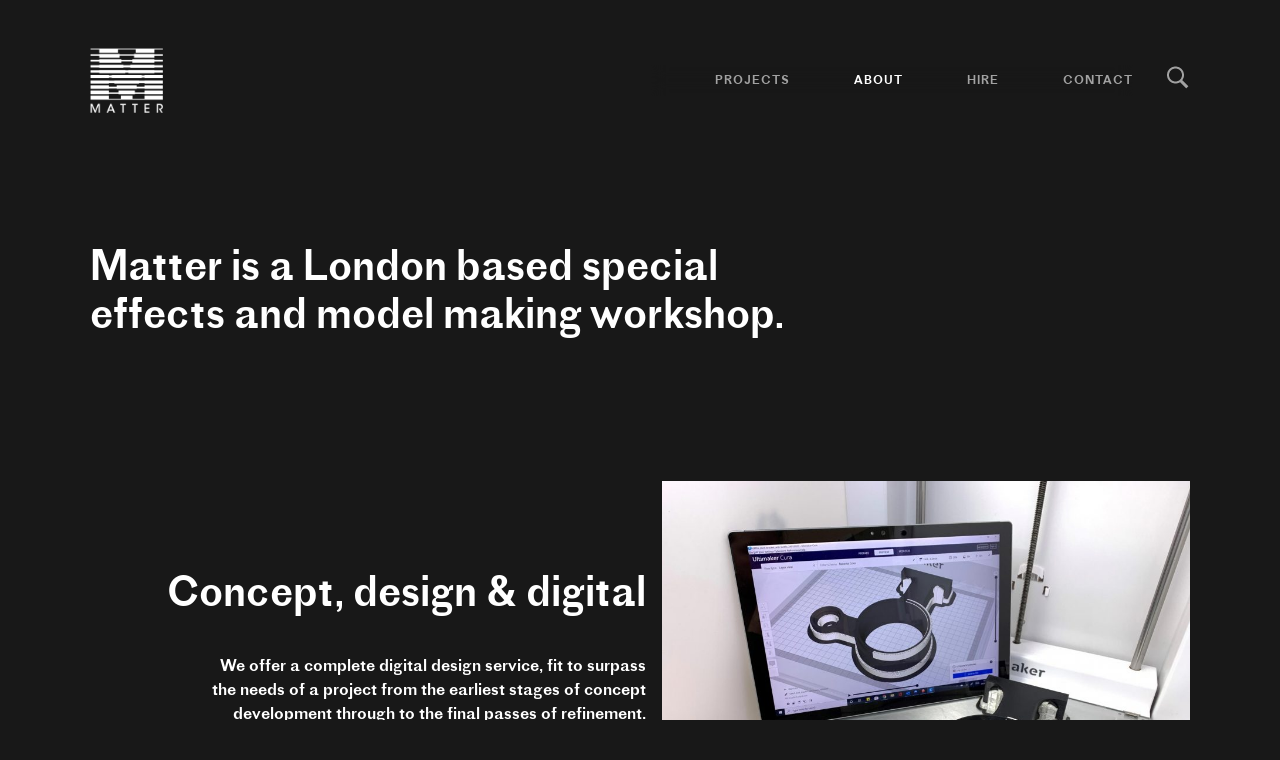

--- FILE ---
content_type: text/html; charset=UTF-8
request_url: https://mattersfx.com/about/
body_size: 7733
content:
<!doctype html>
<html lang="en" id="matter">

<head>

    <meta charset="utf-8">
	
	<meta http-equiv="X-UA-Compatible" content="IE=edge,chrome=1">
	
	<title>Matter</title>
	
	<meta name="viewport" content="width=device-width, initial-scale=1.0">

	<meta name="format-detection" content="telephone=no" />

	<link rel="apple-touch-icon" sizes="180x180" href="https://mattersfx.com/wp-content/themes/Matter/img/favicon/apple-touch-icon.png">
	<link rel="icon" type="image/png" sizes="32x32" href="https://mattersfx.com/wp-content/themes/Matter/img/favicon/favicon-32x32.png">
	<link rel="icon" type="image/png" sizes="16x16" href="https://mattersfx.com/wp-content/themes/Matter/img/favicon/favicon-16x16.png">
	<link rel="manifest" href="https://mattersfx.com/wp-content/themes/Matter/img/favicon/site.webmanifest">

	<link rel="stylesheet" href="https://mattersfx.com/wp-content/themes/Matter/css/style.css">
    <link rel="stylesheet" href="https://mattersfx.com/wp-content/themes/Matter/css/style-search.css">

    <script src="https://unpkg.com/scrollreveal"></script>
	
	<meta name='robots' content='max-image-preview:large' />
<link rel="alternate" type="application/rss+xml" title="Matter SFX &raquo; Feed" href="https://mattersfx.com/feed/" />
<link rel="alternate" type="application/rss+xml" title="Matter SFX &raquo; Comments Feed" href="https://mattersfx.com/comments/feed/" />
<link rel="alternate" title="oEmbed (JSON)" type="application/json+oembed" href="https://mattersfx.com/wp-json/oembed/1.0/embed?url=https%3A%2F%2Fmattersfx.com%2Fabout%2F" />
<link rel="alternate" title="oEmbed (XML)" type="text/xml+oembed" href="https://mattersfx.com/wp-json/oembed/1.0/embed?url=https%3A%2F%2Fmattersfx.com%2Fabout%2F&#038;format=xml" />
<style id='wp-img-auto-sizes-contain-inline-css' type='text/css'>
img:is([sizes=auto i],[sizes^="auto," i]){contain-intrinsic-size:3000px 1500px}
/*# sourceURL=wp-img-auto-sizes-contain-inline-css */
</style>
<style id='wp-emoji-styles-inline-css' type='text/css'>

	img.wp-smiley, img.emoji {
		display: inline !important;
		border: none !important;
		box-shadow: none !important;
		height: 1em !important;
		width: 1em !important;
		margin: 0 0.07em !important;
		vertical-align: -0.1em !important;
		background: none !important;
		padding: 0 !important;
	}
/*# sourceURL=wp-emoji-styles-inline-css */
</style>
<style id='wp-block-library-inline-css' type='text/css'>
:root{--wp-block-synced-color:#7a00df;--wp-block-synced-color--rgb:122,0,223;--wp-bound-block-color:var(--wp-block-synced-color);--wp-editor-canvas-background:#ddd;--wp-admin-theme-color:#007cba;--wp-admin-theme-color--rgb:0,124,186;--wp-admin-theme-color-darker-10:#006ba1;--wp-admin-theme-color-darker-10--rgb:0,107,160.5;--wp-admin-theme-color-darker-20:#005a87;--wp-admin-theme-color-darker-20--rgb:0,90,135;--wp-admin-border-width-focus:2px}@media (min-resolution:192dpi){:root{--wp-admin-border-width-focus:1.5px}}.wp-element-button{cursor:pointer}:root .has-very-light-gray-background-color{background-color:#eee}:root .has-very-dark-gray-background-color{background-color:#313131}:root .has-very-light-gray-color{color:#eee}:root .has-very-dark-gray-color{color:#313131}:root .has-vivid-green-cyan-to-vivid-cyan-blue-gradient-background{background:linear-gradient(135deg,#00d084,#0693e3)}:root .has-purple-crush-gradient-background{background:linear-gradient(135deg,#34e2e4,#4721fb 50%,#ab1dfe)}:root .has-hazy-dawn-gradient-background{background:linear-gradient(135deg,#faaca8,#dad0ec)}:root .has-subdued-olive-gradient-background{background:linear-gradient(135deg,#fafae1,#67a671)}:root .has-atomic-cream-gradient-background{background:linear-gradient(135deg,#fdd79a,#004a59)}:root .has-nightshade-gradient-background{background:linear-gradient(135deg,#330968,#31cdcf)}:root .has-midnight-gradient-background{background:linear-gradient(135deg,#020381,#2874fc)}:root{--wp--preset--font-size--normal:16px;--wp--preset--font-size--huge:42px}.has-regular-font-size{font-size:1em}.has-larger-font-size{font-size:2.625em}.has-normal-font-size{font-size:var(--wp--preset--font-size--normal)}.has-huge-font-size{font-size:var(--wp--preset--font-size--huge)}.has-text-align-center{text-align:center}.has-text-align-left{text-align:left}.has-text-align-right{text-align:right}.has-fit-text{white-space:nowrap!important}#end-resizable-editor-section{display:none}.aligncenter{clear:both}.items-justified-left{justify-content:flex-start}.items-justified-center{justify-content:center}.items-justified-right{justify-content:flex-end}.items-justified-space-between{justify-content:space-between}.screen-reader-text{border:0;clip-path:inset(50%);height:1px;margin:-1px;overflow:hidden;padding:0;position:absolute;width:1px;word-wrap:normal!important}.screen-reader-text:focus{background-color:#ddd;clip-path:none;color:#444;display:block;font-size:1em;height:auto;left:5px;line-height:normal;padding:15px 23px 14px;text-decoration:none;top:5px;width:auto;z-index:100000}html :where(.has-border-color){border-style:solid}html :where([style*=border-top-color]){border-top-style:solid}html :where([style*=border-right-color]){border-right-style:solid}html :where([style*=border-bottom-color]){border-bottom-style:solid}html :where([style*=border-left-color]){border-left-style:solid}html :where([style*=border-width]){border-style:solid}html :where([style*=border-top-width]){border-top-style:solid}html :where([style*=border-right-width]){border-right-style:solid}html :where([style*=border-bottom-width]){border-bottom-style:solid}html :where([style*=border-left-width]){border-left-style:solid}html :where(img[class*=wp-image-]){height:auto;max-width:100%}:where(figure){margin:0 0 1em}html :where(.is-position-sticky){--wp-admin--admin-bar--position-offset:var(--wp-admin--admin-bar--height,0px)}@media screen and (max-width:600px){html :where(.is-position-sticky){--wp-admin--admin-bar--position-offset:0px}}

/*# sourceURL=wp-block-library-inline-css */
</style><style id='wp-block-heading-inline-css' type='text/css'>
h1:where(.wp-block-heading).has-background,h2:where(.wp-block-heading).has-background,h3:where(.wp-block-heading).has-background,h4:where(.wp-block-heading).has-background,h5:where(.wp-block-heading).has-background,h6:where(.wp-block-heading).has-background{padding:1.25em 2.375em}h1.has-text-align-left[style*=writing-mode]:where([style*=vertical-lr]),h1.has-text-align-right[style*=writing-mode]:where([style*=vertical-rl]),h2.has-text-align-left[style*=writing-mode]:where([style*=vertical-lr]),h2.has-text-align-right[style*=writing-mode]:where([style*=vertical-rl]),h3.has-text-align-left[style*=writing-mode]:where([style*=vertical-lr]),h3.has-text-align-right[style*=writing-mode]:where([style*=vertical-rl]),h4.has-text-align-left[style*=writing-mode]:where([style*=vertical-lr]),h4.has-text-align-right[style*=writing-mode]:where([style*=vertical-rl]),h5.has-text-align-left[style*=writing-mode]:where([style*=vertical-lr]),h5.has-text-align-right[style*=writing-mode]:where([style*=vertical-rl]),h6.has-text-align-left[style*=writing-mode]:where([style*=vertical-lr]),h6.has-text-align-right[style*=writing-mode]:where([style*=vertical-rl]){rotate:180deg}
/*# sourceURL=https://mattersfx.com/wp-includes/blocks/heading/style.min.css */
</style>
<style id='global-styles-inline-css' type='text/css'>
:root{--wp--preset--aspect-ratio--square: 1;--wp--preset--aspect-ratio--4-3: 4/3;--wp--preset--aspect-ratio--3-4: 3/4;--wp--preset--aspect-ratio--3-2: 3/2;--wp--preset--aspect-ratio--2-3: 2/3;--wp--preset--aspect-ratio--16-9: 16/9;--wp--preset--aspect-ratio--9-16: 9/16;--wp--preset--color--black: #000000;--wp--preset--color--cyan-bluish-gray: #abb8c3;--wp--preset--color--white: #ffffff;--wp--preset--color--pale-pink: #f78da7;--wp--preset--color--vivid-red: #cf2e2e;--wp--preset--color--luminous-vivid-orange: #ff6900;--wp--preset--color--luminous-vivid-amber: #fcb900;--wp--preset--color--light-green-cyan: #7bdcb5;--wp--preset--color--vivid-green-cyan: #00d084;--wp--preset--color--pale-cyan-blue: #8ed1fc;--wp--preset--color--vivid-cyan-blue: #0693e3;--wp--preset--color--vivid-purple: #9b51e0;--wp--preset--gradient--vivid-cyan-blue-to-vivid-purple: linear-gradient(135deg,rgb(6,147,227) 0%,rgb(155,81,224) 100%);--wp--preset--gradient--light-green-cyan-to-vivid-green-cyan: linear-gradient(135deg,rgb(122,220,180) 0%,rgb(0,208,130) 100%);--wp--preset--gradient--luminous-vivid-amber-to-luminous-vivid-orange: linear-gradient(135deg,rgb(252,185,0) 0%,rgb(255,105,0) 100%);--wp--preset--gradient--luminous-vivid-orange-to-vivid-red: linear-gradient(135deg,rgb(255,105,0) 0%,rgb(207,46,46) 100%);--wp--preset--gradient--very-light-gray-to-cyan-bluish-gray: linear-gradient(135deg,rgb(238,238,238) 0%,rgb(169,184,195) 100%);--wp--preset--gradient--cool-to-warm-spectrum: linear-gradient(135deg,rgb(74,234,220) 0%,rgb(151,120,209) 20%,rgb(207,42,186) 40%,rgb(238,44,130) 60%,rgb(251,105,98) 80%,rgb(254,248,76) 100%);--wp--preset--gradient--blush-light-purple: linear-gradient(135deg,rgb(255,206,236) 0%,rgb(152,150,240) 100%);--wp--preset--gradient--blush-bordeaux: linear-gradient(135deg,rgb(254,205,165) 0%,rgb(254,45,45) 50%,rgb(107,0,62) 100%);--wp--preset--gradient--luminous-dusk: linear-gradient(135deg,rgb(255,203,112) 0%,rgb(199,81,192) 50%,rgb(65,88,208) 100%);--wp--preset--gradient--pale-ocean: linear-gradient(135deg,rgb(255,245,203) 0%,rgb(182,227,212) 50%,rgb(51,167,181) 100%);--wp--preset--gradient--electric-grass: linear-gradient(135deg,rgb(202,248,128) 0%,rgb(113,206,126) 100%);--wp--preset--gradient--midnight: linear-gradient(135deg,rgb(2,3,129) 0%,rgb(40,116,252) 100%);--wp--preset--font-size--small: 13px;--wp--preset--font-size--medium: 20px;--wp--preset--font-size--large: 36px;--wp--preset--font-size--x-large: 42px;--wp--preset--spacing--20: 0.44rem;--wp--preset--spacing--30: 0.67rem;--wp--preset--spacing--40: 1rem;--wp--preset--spacing--50: 1.5rem;--wp--preset--spacing--60: 2.25rem;--wp--preset--spacing--70: 3.38rem;--wp--preset--spacing--80: 5.06rem;--wp--preset--shadow--natural: 6px 6px 9px rgba(0, 0, 0, 0.2);--wp--preset--shadow--deep: 12px 12px 50px rgba(0, 0, 0, 0.4);--wp--preset--shadow--sharp: 6px 6px 0px rgba(0, 0, 0, 0.2);--wp--preset--shadow--outlined: 6px 6px 0px -3px rgb(255, 255, 255), 6px 6px rgb(0, 0, 0);--wp--preset--shadow--crisp: 6px 6px 0px rgb(0, 0, 0);}:where(.is-layout-flex){gap: 0.5em;}:where(.is-layout-grid){gap: 0.5em;}body .is-layout-flex{display: flex;}.is-layout-flex{flex-wrap: wrap;align-items: center;}.is-layout-flex > :is(*, div){margin: 0;}body .is-layout-grid{display: grid;}.is-layout-grid > :is(*, div){margin: 0;}:where(.wp-block-columns.is-layout-flex){gap: 2em;}:where(.wp-block-columns.is-layout-grid){gap: 2em;}:where(.wp-block-post-template.is-layout-flex){gap: 1.25em;}:where(.wp-block-post-template.is-layout-grid){gap: 1.25em;}.has-black-color{color: var(--wp--preset--color--black) !important;}.has-cyan-bluish-gray-color{color: var(--wp--preset--color--cyan-bluish-gray) !important;}.has-white-color{color: var(--wp--preset--color--white) !important;}.has-pale-pink-color{color: var(--wp--preset--color--pale-pink) !important;}.has-vivid-red-color{color: var(--wp--preset--color--vivid-red) !important;}.has-luminous-vivid-orange-color{color: var(--wp--preset--color--luminous-vivid-orange) !important;}.has-luminous-vivid-amber-color{color: var(--wp--preset--color--luminous-vivid-amber) !important;}.has-light-green-cyan-color{color: var(--wp--preset--color--light-green-cyan) !important;}.has-vivid-green-cyan-color{color: var(--wp--preset--color--vivid-green-cyan) !important;}.has-pale-cyan-blue-color{color: var(--wp--preset--color--pale-cyan-blue) !important;}.has-vivid-cyan-blue-color{color: var(--wp--preset--color--vivid-cyan-blue) !important;}.has-vivid-purple-color{color: var(--wp--preset--color--vivid-purple) !important;}.has-black-background-color{background-color: var(--wp--preset--color--black) !important;}.has-cyan-bluish-gray-background-color{background-color: var(--wp--preset--color--cyan-bluish-gray) !important;}.has-white-background-color{background-color: var(--wp--preset--color--white) !important;}.has-pale-pink-background-color{background-color: var(--wp--preset--color--pale-pink) !important;}.has-vivid-red-background-color{background-color: var(--wp--preset--color--vivid-red) !important;}.has-luminous-vivid-orange-background-color{background-color: var(--wp--preset--color--luminous-vivid-orange) !important;}.has-luminous-vivid-amber-background-color{background-color: var(--wp--preset--color--luminous-vivid-amber) !important;}.has-light-green-cyan-background-color{background-color: var(--wp--preset--color--light-green-cyan) !important;}.has-vivid-green-cyan-background-color{background-color: var(--wp--preset--color--vivid-green-cyan) !important;}.has-pale-cyan-blue-background-color{background-color: var(--wp--preset--color--pale-cyan-blue) !important;}.has-vivid-cyan-blue-background-color{background-color: var(--wp--preset--color--vivid-cyan-blue) !important;}.has-vivid-purple-background-color{background-color: var(--wp--preset--color--vivid-purple) !important;}.has-black-border-color{border-color: var(--wp--preset--color--black) !important;}.has-cyan-bluish-gray-border-color{border-color: var(--wp--preset--color--cyan-bluish-gray) !important;}.has-white-border-color{border-color: var(--wp--preset--color--white) !important;}.has-pale-pink-border-color{border-color: var(--wp--preset--color--pale-pink) !important;}.has-vivid-red-border-color{border-color: var(--wp--preset--color--vivid-red) !important;}.has-luminous-vivid-orange-border-color{border-color: var(--wp--preset--color--luminous-vivid-orange) !important;}.has-luminous-vivid-amber-border-color{border-color: var(--wp--preset--color--luminous-vivid-amber) !important;}.has-light-green-cyan-border-color{border-color: var(--wp--preset--color--light-green-cyan) !important;}.has-vivid-green-cyan-border-color{border-color: var(--wp--preset--color--vivid-green-cyan) !important;}.has-pale-cyan-blue-border-color{border-color: var(--wp--preset--color--pale-cyan-blue) !important;}.has-vivid-cyan-blue-border-color{border-color: var(--wp--preset--color--vivid-cyan-blue) !important;}.has-vivid-purple-border-color{border-color: var(--wp--preset--color--vivid-purple) !important;}.has-vivid-cyan-blue-to-vivid-purple-gradient-background{background: var(--wp--preset--gradient--vivid-cyan-blue-to-vivid-purple) !important;}.has-light-green-cyan-to-vivid-green-cyan-gradient-background{background: var(--wp--preset--gradient--light-green-cyan-to-vivid-green-cyan) !important;}.has-luminous-vivid-amber-to-luminous-vivid-orange-gradient-background{background: var(--wp--preset--gradient--luminous-vivid-amber-to-luminous-vivid-orange) !important;}.has-luminous-vivid-orange-to-vivid-red-gradient-background{background: var(--wp--preset--gradient--luminous-vivid-orange-to-vivid-red) !important;}.has-very-light-gray-to-cyan-bluish-gray-gradient-background{background: var(--wp--preset--gradient--very-light-gray-to-cyan-bluish-gray) !important;}.has-cool-to-warm-spectrum-gradient-background{background: var(--wp--preset--gradient--cool-to-warm-spectrum) !important;}.has-blush-light-purple-gradient-background{background: var(--wp--preset--gradient--blush-light-purple) !important;}.has-blush-bordeaux-gradient-background{background: var(--wp--preset--gradient--blush-bordeaux) !important;}.has-luminous-dusk-gradient-background{background: var(--wp--preset--gradient--luminous-dusk) !important;}.has-pale-ocean-gradient-background{background: var(--wp--preset--gradient--pale-ocean) !important;}.has-electric-grass-gradient-background{background: var(--wp--preset--gradient--electric-grass) !important;}.has-midnight-gradient-background{background: var(--wp--preset--gradient--midnight) !important;}.has-small-font-size{font-size: var(--wp--preset--font-size--small) !important;}.has-medium-font-size{font-size: var(--wp--preset--font-size--medium) !important;}.has-large-font-size{font-size: var(--wp--preset--font-size--large) !important;}.has-x-large-font-size{font-size: var(--wp--preset--font-size--x-large) !important;}
/*# sourceURL=global-styles-inline-css */
</style>

<style id='classic-theme-styles-inline-css' type='text/css'>
/*! This file is auto-generated */
.wp-block-button__link{color:#fff;background-color:#32373c;border-radius:9999px;box-shadow:none;text-decoration:none;padding:calc(.667em + 2px) calc(1.333em + 2px);font-size:1.125em}.wp-block-file__button{background:#32373c;color:#fff;text-decoration:none}
/*# sourceURL=/wp-includes/css/classic-themes.min.css */
</style>
<link rel="https://api.w.org/" href="https://mattersfx.com/wp-json/" /><link rel="alternate" title="JSON" type="application/json" href="https://mattersfx.com/wp-json/wp/v2/pages/5" /><link rel="EditURI" type="application/rsd+xml" title="RSD" href="https://mattersfx.com/xmlrpc.php?rsd" />
<meta name="generator" content="WordPress 6.9" />
<link rel="canonical" href="https://mattersfx.com/about/" />
<link rel='shortlink' href='https://mattersfx.com/?p=5' />
	
</head>

<body class="wp-singular page-template-default page page-id-5 wp-theme-Matter">

    <header class="c-header o-container">

        <a href="/" class="c-header__logo-a">
            <img src="https://mattersfx.com/wp-content/themes/Matter/img/logo.png"
                srcset="https://mattersfx.com/wp-content/themes/Matter/img/logo@2x.png 2x,
                        https://mattersfx.com/wp-content/themes/Matter/img/logo@3x.png 3x"
                class="c-header__logo" />

        </a>

        <div class="nav-container">

            <button class="c-header__nav-btn c-header__nav-btn--open c-ani" id="js-nav-btn-open">Menu</button>

            <nav class="c-header__nav" id="nav">

                <button class="c-header__nav-btn c-header__nav-btn--close" id="js-nav-btn-close">Close</button>

                <ul id="menu-main_menu" class="c-header__nav-ul c-ani"><li id="menu-item-11" class="menu-item menu-item-type-taxonomy menu-item-object-category menu-item-11"><a href="https://mattersfx.com/category/projects/">Projects</a></li>
<li id="menu-item-9" class="menu-item menu-item-type-post_type menu-item-object-page current-menu-item page_item page-item-5 current_page_item menu-item-9"><a href="https://mattersfx.com/about/" aria-current="page">About</a></li>
<li id="menu-item-10" class="menu-item menu-item-type-taxonomy menu-item-object-category menu-item-10"><a href="https://mattersfx.com/category/hire/">Hire</a></li>
<li id="menu-item-12" class="menu-item menu-item-type-post_type menu-item-object-page menu-item-12"><a href="https://mattersfx.com/contact/">Contact</a></li>
</ul>                
                <!-- <ul class="c-header__nav-ul c-ani">

                    <li class="c-header__nav-li"><a href="/" class="c-header__nav-a c-header__nav-a--active">About</a></li>
                    <li class="c-header__nav-li"><a href="projects.html" class="c-header__nav-a">Projects</a></li>
                    <li class="c-header__nav-li"><a href="hire.html" class="c-header__nav-a">Hire</a></li>
                    <li class="c-header__nav-li"><a href="contact.html" class="c-header__nav-a">Contact</a></li>

                </ul> -->

            </nav>

            <a href="/search" class="search-button" id="open-search-results">
                <svg class xmlns="http://www.w3.org/2000/svg" fill="white"  viewBox="0 0 50 50" width="50px" height="50px"><path d="M 21 3 C 11.601563 3 4 10.601563 4 20 C 4 29.398438 11.601563 37 21 37 C 24.355469 37 27.460938 36.015625 30.09375 34.34375 L 42.375 46.625 L 46.625 42.375 L 34.5 30.28125 C 36.679688 27.421875 38 23.878906 38 20 C 38 10.601563 30.398438 3 21 3 Z M 21 7 C 28.199219 7 34 12.800781 34 20 C 34 27.199219 28.199219 33 21 33 C 13.800781 33 8 27.199219 8 20 C 8 12.800781 13.800781 7 21 7 Z"/></svg>
            </a>

        </div>

    </header>

    <button class="c-up" id="js-up">
        <svg xmlns="http://www.w3.org/2000/svg" viewBox="0 0 22 36"><g fill="none" fill-rule="evenodd" stroke="#FFF" stroke-width="2"><path stroke-linecap="square" d="M11 1.5V36"/><path d="M0 14c6.075 0 11-7.557 11-14m11 14c-6.075 0-11-7.557-11-14"/></g></svg>
    </button>

	
    <div class="o-container">

        <div class="c-intro c-intro--main c-ani">

            <div class="c-intro__content">

                
                    
<h1 class="wp-block-heading">Matter is a London based special effects and model making workshop.</h1>

                
            </div>
        
        </div>

        
        
                            <div class="c-overlap c-overlap--reverse c-ani">
            
                <div class="c-overlap__img">

                    <img width="900" height="675" src="https://mattersfx.com/wp-content/uploads/2020/02/Digital-Design-1-900x675.jpg" class="book__img wp-post-image" alt="" decoding="async" loading="lazy" srcset="https://mattersfx.com/wp-content/uploads/2020/02/Digital-Design-1-900x675.jpg 900w, https://mattersfx.com/wp-content/uploads/2020/02/Digital-Design-1-1500x1125.jpg 1500w, https://mattersfx.com/wp-content/uploads/2020/02/Digital-Design-1-1536x1152.jpg 1536w, https://mattersfx.com/wp-content/uploads/2020/02/Digital-Design-1-1568x1176.jpg 1568w, https://mattersfx.com/wp-content/uploads/2020/02/Digital-Design-1.jpg 2000w" sizes="auto, (max-width: 900px) 100vw, 900px" />
                </div>

                <div class="c-overlap__content">

                    <h2>Concept, design &#038; digital</h2>

                    <p><p>We offer a complete digital design service, fit to surpass the needs of a project from the earliest stages of concept development through to the final passes of refinement.<br />
We provide a full digital design service, whether it is refining and rendering a client&#8217;s ideas, or creating concepts from scratch. On sign off, the data can be used by our 3-axis CNC Router or utilized by our 3D printers.</p>
</p>

                </div>

                <!-- <a class="u-link-stretch" href="https://mattersfx.com/2020/02/29/concept-design-digital/"><span class="u-a11y">LInk</span></a> -->

            </div>
            
        
                            <div class="c-overlap c-ani">
            
                <div class="c-overlap__img">

                    <img width="900" height="579" src="https://mattersfx.com/wp-content/uploads/2020/02/Sculpting-900x579.jpg" class="book__img wp-post-image" alt="" decoding="async" loading="lazy" srcset="https://mattersfx.com/wp-content/uploads/2020/02/Sculpting-900x579.jpg 900w, https://mattersfx.com/wp-content/uploads/2020/02/Sculpting-1500x965.jpg 1500w, https://mattersfx.com/wp-content/uploads/2020/02/Sculpting-1536x988.jpg 1536w, https://mattersfx.com/wp-content/uploads/2020/02/Sculpting-1568x1008.jpg 1568w, https://mattersfx.com/wp-content/uploads/2020/02/Sculpting.jpg 2000w" sizes="auto, (max-width: 900px) 100vw, 900px" />
                </div>

                <div class="c-overlap__content">

                    <h2>Sculpture and moulding</h2>

                    <p><p>The sculpture department encompasses a number of disciplines to create items that are then passed on for finishing. Whether its a colossal poly carve, a hand sculpted clay miniature or resin cast from a silicon mould, we thrive on utilizing any number of materials. As well as traditional methods, we also use more specialised equipment and are constantly experimenting with new materials.</p>
</p>

                </div>

                <!-- <a class="u-link-stretch" href="https://mattersfx.com/2020/02/29/sculpture-and-moulding/"><span class="u-a11y">LInk</span></a> -->

            </div>
            
        
                            <div class="c-overlap c-overlap--reverse c-ani">
            
                <div class="c-overlap__img">

                    <img width="900" height="579" src="https://mattersfx.com/wp-content/uploads/2020/02/Model-Making-900x579.jpg" class="book__img wp-post-image" alt="" decoding="async" loading="lazy" srcset="https://mattersfx.com/wp-content/uploads/2020/02/Model-Making-900x579.jpg 900w, https://mattersfx.com/wp-content/uploads/2020/02/Model-Making-1500x965.jpg 1500w, https://mattersfx.com/wp-content/uploads/2020/02/Model-Making-1536x988.jpg 1536w, https://mattersfx.com/wp-content/uploads/2020/02/Model-Making-1568x1008.jpg 1568w, https://mattersfx.com/wp-content/uploads/2020/02/Model-Making.jpg 2000w" sizes="auto, (max-width: 900px) 100vw, 900px" />
                </div>

                <div class="c-overlap__content">

                    <h2>Model Making</h2>

                    <p><p>Model making is at the core of what is offered to our clients and this term encapsulates a discipline of work that requires a balance of precision, attention to detail and creative flair. So the wealth of expertise held by our team, allows us to provide models of the highest calibre, with consideration to scale, finished art working and delivery to the appropriate level.</p>
</p>

                </div>

                <!-- <a class="u-link-stretch" href="https://mattersfx.com/2020/02/29/model-making/"><span class="u-a11y">LInk</span></a> -->

            </div>
            
        
                            <div class="c-overlap c-ani">
            
                <div class="c-overlap__img">

                    <img width="900" height="579" src="https://mattersfx.com/wp-content/uploads/2020/02/Physical-Effects-900x579.jpg" class="book__img wp-post-image" alt="" decoding="async" loading="lazy" srcset="https://mattersfx.com/wp-content/uploads/2020/02/Physical-Effects-900x579.jpg 900w, https://mattersfx.com/wp-content/uploads/2020/02/Physical-Effects-1500x965.jpg 1500w, https://mattersfx.com/wp-content/uploads/2020/02/Physical-Effects-1536x988.jpg 1536w, https://mattersfx.com/wp-content/uploads/2020/02/Physical-Effects-1568x1008.jpg 1568w, https://mattersfx.com/wp-content/uploads/2020/02/Physical-Effects.jpg 2000w" sizes="auto, (max-width: 900px) 100vw, 900px" />
                </div>

                <div class="c-overlap__content">

                    <h2>Physical Effects</h2>

                    <p><p>Matter has provided physical effects for many well known films and adverts over the years. Water, fire, wind or any &#8216;in camera&#8217; effect needed, we develop and test all these for client approval before a shoot and utilize our high speed camera to record these results for analysis. We also have a large range of equipment for hire such as fans, smoke machines, water rigs and turntables.</p>
</p>

                </div>

                <!-- <a class="u-link-stretch" href="https://mattersfx.com/2020/02/29/physical-effects/"><span class="u-a11y">LInk</span></a> -->

            </div>
            
        
                            <div class="c-overlap c-overlap--reverse c-ani">
            
                <div class="c-overlap__img">

                    <img width="900" height="579" src="https://mattersfx.com/wp-content/uploads/2020/02/Electronics-900x579.jpg" class="book__img wp-post-image" alt="" decoding="async" loading="lazy" srcset="https://mattersfx.com/wp-content/uploads/2020/02/Electronics-900x579.jpg 900w, https://mattersfx.com/wp-content/uploads/2020/02/Electronics-1500x965.jpg 1500w, https://mattersfx.com/wp-content/uploads/2020/02/Electronics-1536x988.jpg 1536w, https://mattersfx.com/wp-content/uploads/2020/02/Electronics-1568x1008.jpg 1568w, https://mattersfx.com/wp-content/uploads/2020/02/Electronics.jpg 2000w" sizes="auto, (max-width: 900px) 100vw, 900px" />
                </div>

                <div class="c-overlap__content">

                    <h2>Electronics</h2>

                    <p><p>Technology is ever changing and our department keeps up-to-date with the latest in electronics engineering. Whether we are programming robotics, building custom processor boards or  developing computer controlled LED lighting systems, we can provide anything a client needs.</p>
</p>

                </div>

                <!-- <a class="u-link-stretch" href="https://mattersfx.com/2020/02/29/electronics/"><span class="u-a11y">LInk</span></a> -->

            </div>
            
        
                            <div class="c-overlap c-ani">
            
                <div class="c-overlap__img">

                    <img width="900" height="579" src="https://mattersfx.com/wp-content/uploads/2020/02/Engineering-900x579.jpg" class="book__img wp-post-image" alt="" decoding="async" loading="lazy" srcset="https://mattersfx.com/wp-content/uploads/2020/02/Engineering-900x579.jpg 900w, https://mattersfx.com/wp-content/uploads/2020/02/Engineering-1500x965.jpg 1500w, https://mattersfx.com/wp-content/uploads/2020/02/Engineering-1536x988.jpg 1536w, https://mattersfx.com/wp-content/uploads/2020/02/Engineering-1568x1008.jpg 1568w, https://mattersfx.com/wp-content/uploads/2020/02/Engineering.jpg 2000w" sizes="auto, (max-width: 900px) 100vw, 900px" />
                </div>

                <div class="c-overlap__content">

                    <h2>Engineering</h2>

                    <p><p>We have a generously equipped engineering hub based in London, made up of multiple specialist workshops and machinery. Our team members are experts with a wide range of specialities, ready to tackle any challenges by producing large scale rigs or elegant one-off pieces.</p>
</p>

                </div>

                <!-- <a class="u-link-stretch" href="https://mattersfx.com/2020/02/29/engineering/"><span class="u-a11y">LInk</span></a> -->

            </div>
            
        
                            <div class="c-overlap c-overlap--reverse c-ani">
            
                <div class="c-overlap__img">

                    <img width="900" height="579" src="https://mattersfx.com/wp-content/uploads/2020/02/Soft-Tec-Fabrications-900x579.jpg" class="book__img wp-post-image" alt="" decoding="async" loading="lazy" srcset="https://mattersfx.com/wp-content/uploads/2020/02/Soft-Tec-Fabrications-900x579.jpg 900w, https://mattersfx.com/wp-content/uploads/2020/02/Soft-Tec-Fabrications-1500x965.jpg 1500w, https://mattersfx.com/wp-content/uploads/2020/02/Soft-Tec-Fabrications-1536x988.jpg 1536w, https://mattersfx.com/wp-content/uploads/2020/02/Soft-Tec-Fabrications-1568x1008.jpg 1568w, https://mattersfx.com/wp-content/uploads/2020/02/Soft-Tec-Fabrications.jpg 2000w" sizes="auto, (max-width: 900px) 100vw, 900px" />
                </div>

                <div class="c-overlap__content">

                    <h2>Soft tech fabrications</h2>

                    <p><p>Pattern cutting, tailoring, sewing, knitting, embroidery; the umbrella of costume, encompasses a variety of disciplines. This department is responsible for puppets and costumes, furring and flocking and any other &#8216;soft-tec&#8217; fabrication. Equipped with the machines and given the space to create, this department is a vital part of Matters&#8217; arsenal to provide a complete service.</p>
</p>

                </div>

                <!-- <a class="u-link-stretch" href="https://mattersfx.com/2020/02/29/soft-tech-fabrications/"><span class="u-a11y">LInk</span></a> -->

            </div>
            
        
    </div>

<footer class="c-footer" id="footer">

    <div class="o-container">

        <p class="u-mb-0 c-ani">			<div class="textwidget"><p>© Matter SFX Limited 2020</p>
</div>
		  |  Website: <a href="http://www.studiojubilee.com">Studio Jubilee</a></p>

    </div>

</footer>

<script src="https://mattersfx.com/wp-content/themes/Matter/scripts/script.js"></script>
	
<script type="speculationrules">
{"prefetch":[{"source":"document","where":{"and":[{"href_matches":"/*"},{"not":{"href_matches":["/wp-*.php","/wp-admin/*","/wp-content/uploads/*","/wp-content/*","/wp-content/plugins/*","/wp-content/themes/Matter/*","/*\\?(.+)"]}},{"not":{"selector_matches":"a[rel~=\"nofollow\"]"}},{"not":{"selector_matches":".no-prefetch, .no-prefetch a"}}]},"eagerness":"conservative"}]}
</script>
<script type="text/javascript" src="https://mattersfx.com/wp-includes/js/comment-reply.min.js?ver=6.9" id="comment-reply-js" async="async" data-wp-strategy="async" fetchpriority="low"></script>
<script id="wp-emoji-settings" type="application/json">
{"baseUrl":"https://s.w.org/images/core/emoji/17.0.2/72x72/","ext":".png","svgUrl":"https://s.w.org/images/core/emoji/17.0.2/svg/","svgExt":".svg","source":{"concatemoji":"https://mattersfx.com/wp-includes/js/wp-emoji-release.min.js?ver=6.9"}}
</script>
<script type="module">
/* <![CDATA[ */
/*! This file is auto-generated */
const a=JSON.parse(document.getElementById("wp-emoji-settings").textContent),o=(window._wpemojiSettings=a,"wpEmojiSettingsSupports"),s=["flag","emoji"];function i(e){try{var t={supportTests:e,timestamp:(new Date).valueOf()};sessionStorage.setItem(o,JSON.stringify(t))}catch(e){}}function c(e,t,n){e.clearRect(0,0,e.canvas.width,e.canvas.height),e.fillText(t,0,0);t=new Uint32Array(e.getImageData(0,0,e.canvas.width,e.canvas.height).data);e.clearRect(0,0,e.canvas.width,e.canvas.height),e.fillText(n,0,0);const a=new Uint32Array(e.getImageData(0,0,e.canvas.width,e.canvas.height).data);return t.every((e,t)=>e===a[t])}function p(e,t){e.clearRect(0,0,e.canvas.width,e.canvas.height),e.fillText(t,0,0);var n=e.getImageData(16,16,1,1);for(let e=0;e<n.data.length;e++)if(0!==n.data[e])return!1;return!0}function u(e,t,n,a){switch(t){case"flag":return n(e,"\ud83c\udff3\ufe0f\u200d\u26a7\ufe0f","\ud83c\udff3\ufe0f\u200b\u26a7\ufe0f")?!1:!n(e,"\ud83c\udde8\ud83c\uddf6","\ud83c\udde8\u200b\ud83c\uddf6")&&!n(e,"\ud83c\udff4\udb40\udc67\udb40\udc62\udb40\udc65\udb40\udc6e\udb40\udc67\udb40\udc7f","\ud83c\udff4\u200b\udb40\udc67\u200b\udb40\udc62\u200b\udb40\udc65\u200b\udb40\udc6e\u200b\udb40\udc67\u200b\udb40\udc7f");case"emoji":return!a(e,"\ud83e\u1fac8")}return!1}function f(e,t,n,a){let r;const o=(r="undefined"!=typeof WorkerGlobalScope&&self instanceof WorkerGlobalScope?new OffscreenCanvas(300,150):document.createElement("canvas")).getContext("2d",{willReadFrequently:!0}),s=(o.textBaseline="top",o.font="600 32px Arial",{});return e.forEach(e=>{s[e]=t(o,e,n,a)}),s}function r(e){var t=document.createElement("script");t.src=e,t.defer=!0,document.head.appendChild(t)}a.supports={everything:!0,everythingExceptFlag:!0},new Promise(t=>{let n=function(){try{var e=JSON.parse(sessionStorage.getItem(o));if("object"==typeof e&&"number"==typeof e.timestamp&&(new Date).valueOf()<e.timestamp+604800&&"object"==typeof e.supportTests)return e.supportTests}catch(e){}return null}();if(!n){if("undefined"!=typeof Worker&&"undefined"!=typeof OffscreenCanvas&&"undefined"!=typeof URL&&URL.createObjectURL&&"undefined"!=typeof Blob)try{var e="postMessage("+f.toString()+"("+[JSON.stringify(s),u.toString(),c.toString(),p.toString()].join(",")+"));",a=new Blob([e],{type:"text/javascript"});const r=new Worker(URL.createObjectURL(a),{name:"wpTestEmojiSupports"});return void(r.onmessage=e=>{i(n=e.data),r.terminate(),t(n)})}catch(e){}i(n=f(s,u,c,p))}t(n)}).then(e=>{for(const n in e)a.supports[n]=e[n],a.supports.everything=a.supports.everything&&a.supports[n],"flag"!==n&&(a.supports.everythingExceptFlag=a.supports.everythingExceptFlag&&a.supports[n]);var t;a.supports.everythingExceptFlag=a.supports.everythingExceptFlag&&!a.supports.flag,a.supports.everything||((t=a.source||{}).concatemoji?r(t.concatemoji):t.wpemoji&&t.twemoji&&(r(t.twemoji),r(t.wpemoji)))});
//# sourceURL=https://mattersfx.com/wp-includes/js/wp-emoji-loader.min.js
/* ]]> */
</script>

</body>
</html>

--- FILE ---
content_type: text/css
request_url: https://mattersfx.com/wp-content/themes/Matter/css/style.css
body_size: 4892
content:
@charset "UTF-8";blockquote,body,dd,div,dl,dt,fieldset,form,h1,h2,h3,h4,h5,h6,input,li,ol,p,pre,td,textarea,th,ul{margin:0;padding:0}table{border-collapse:collapse;border-spacing:0}fieldset,img{border:0}address,caption,cite,code,dfn,th,var{font-style:normal;font-weight:400}caption,th{text-align:left}a:not([class]){-webkit-text-decoration-skip:ink;text-decoration-skip-ink:auto}h1,h2,h3,h4,h5,h6{font-size:100%;font-weight:400}abbr,acronym{border:0}embed,img,object{height:auto;max-width:100%}img{display:block}button,input,select,textarea{font:inherit}button{background:0 0;border:none;padding:0}a,button{cursor:pointer}a:hover,button:hover{cursor:pointer}img{vertical-align:bottom}figcaption,figure{margin:0}@media (prefers-reduced-motion:reduce){*{-webkit-animation-duration:0s!important;animation-duration:0s!important;-webkit-animation-iteration-count:1!important;animation-iteration-count:1!important;-webkit-transition-duration:0s!important;transition-duration:0s!important;scroll-behavior:auto!important}}html{-webkit-box-sizing:border-box;box-sizing:border-box}*,:after,:before{-webkit-box-sizing:inherit;box-sizing:inherit}html{background:#181818;color:#fff;font-family:protogrotesk-regular,-apple-system,BlinkMacSystemFont,"Segoe UI",Roboto,"Helvetica Neue",Arial,sans-serif,"Apple Color Emoji","Segoe UI Emoji","Segoe UI Symbol";font-size:1rem;line-height:1.5;min-height:100vh;scroll-behavior:smooth;text-rendering:optimizeSpeed;-webkit-text-size-adjust:100%;-moz-text-size-adjust:100%;-ms-text-size-adjust:100%;text-size-adjust:100%;-webkit-font-smoothing:antialiased;-moz-osx-font-smoothing:grayscale}body{padding-bottom:11.25rem}body.home{padding-bottom:0}@font-face{font-family:protogrotesk-regular;src:url(../fonts/protogroteskweb-regular.eot);src:url(../fonts/protogroteskweb-regular.eot?#iefix) format("embedded-opentype"),url(../fonts/protogroteskweb-regular.woff) format("woff")}blockquote{border-left:15px solid red;display:inline-block;padding-left:2rem;margin:1rem 0 1.5rem}blockquote p{margin-bottom:0}blockquote strong{display:inline-block;margin-top:2rem}.e-btn{background:0 0;border:2px solid #fff;color:#fff;display:inline-block;line-height:1.4;margin-bottom:1rem;padding:.5rem 1rem;width:auto}.e-btn:focus,.e-btn:hover{background:#fff;color:#000;text-decoration:none}.e-btn:active{opacity:.9}.e-btn--blank{background:0 0;border:none;color:#fff;padding:0}.e-btn--blank:hover{background:0 0;color:#fff}.e-input,.e-textarea,input,textarea{border:1px solid #333;display:inline-block;font-family:protogrotesk-regular,-apple-system,BlinkMacSystemFont,"Segoe UI",Roboto,"Helvetica Neue",Arial,sans-serif,"Apple Color Emoji","Segoe UI Emoji","Segoe UI Symbol";font-size:1rem;margin:0;margin-bottom:1.25rem;padding:.7rem;width:100%}.e-input--checkbox,.e-input--radio{margin:0 .5rem 0 0;width:auto}.e-fieldset{margin-bottom:1rem}.e-label,.e-legend{display:inline-block;margin-bottom:.5rem}.e-label--block{display:block}.e-h1,.e-h2,.e-h3,.e-h4,.e-h5,.e-h6,h1,h2,h3,h4,h5,h6{color:#fff;font-family:protogrotesk-regular,-apple-system,BlinkMacSystemFont,"Segoe UI",Roboto,"Helvetica Neue",Arial,sans-serif,"Apple Color Emoji","Segoe UI Emoji","Segoe UI Symbol";margin:0 0 1rem}.e-h1,h1{font-size:2rem}.e-h2,h2{font-size:1.625rem}@media only screen and (min-width:73.125em){.e-h2,h2{font-size:2.5rem}}.e-h3,h3{font-size:1.5rem}.e-h4,h4{font-size:1.4rem}.e-h5,h5{font-size:1.3rem}.e-h6,h6{font-size:1.2rem}a{color:#fff;cursor:pointer;text-decoration:none}a:hover{color:#fff;text-decoration:underline}.e-h1 a,.e-h2 a,.e-h3 a,.e-h4 a,.e-h5 a,.e-h6 a,h1 a,h2 a,h3 a,h4 a,h5 a,h6 a{color:#141414}ol[class],ul[class]{list-style:none}ol:not([class]),ul:not([class]){margin-bottom:2rem}li{margin-bottom:1rem}.e-bullet-list__li{margin:0 0 1rem 1rem}.e-bullet-list__li:before{background:red;border-radius:9px;content:"";display:inline-block;height:9px;left:-1rem;position:relative;width:9px}.e-figure{width:100%}.e-figcaption{color:#fff;font-size:.9rem;padding:.5rem;width:100%}.c-media,.c-video,.wp-block-embed__wrapper{height:0;padding-bottom:56.25%;padding-top:25px;position:relative}.c-media__btn,.c-video__btn,.wp-block-embed__wrapper__btn{font-size:1.75rem;height:100%;text-transform:uppercase;position:absolute;top:0;width:100%;z-index:99}.c-media iframe,.c-video iframe,.wp-block-embed__wrapper iframe{height:100%;left:0;position:absolute;top:0;width:100%}p{margin-bottom:1rem}small{font-size:.85rem}b,strong{font-weight:700}em,i{font-style:italic}.o-flex{display:-webkit-box;display:-ms-flexbox;display:flex;-webkit-box-orient:vertical;-webkit-box-direction:normal;-ms-flex-direction:column;flex-direction:column;-webkit-box-pack:justify;-ms-flex-pack:justify;justify-content:space-between}@media only screen and (min-width:50em){.o-flex{-webkit-box-orient:horizontal;-webkit-box-direction:normal;-ms-flex-direction:row;flex-direction:row;margin:0 -1rem}.o-flex+.o-flex:not(.o-flex--no-gap),.o-flex+.o-row{margin-top:2rem}}@media only screen and (min-width:50em) and (min-width:73.125em){.o-flex+.o-flex:not(.o-flex--no-gap),.o-flex+.o-row{margin-top:4rem}}.o-flex--wrap{-ms-flex-wrap:wrap;flex-wrap:wrap;-webkit-box-pack:start;-ms-flex-pack:start;justify-content:flex-start}.o-flex--center{-webkit-box-pack:center;-ms-flex-pack:center;justify-content:center}.o-flex--no-spacing{-webkit-box-pack:start;-ms-flex-pack:start;justify-content:flex-start}.o-flex__col{-webkit-box-flex:1;-ms-flex:1;flex:1;padding:.5rem 0}@media only screen and (min-width:50em){.o-flex__col{padding:0 1rem}.o-flex--wrap .o-flex__col{margin-bottom:2rem}.o-flex__col--1{-ms-flex-preferred-size:8.33333333%;flex-basis:8.33333333%;max-width:8.33333333%}.o-flex__col--2{-ms-flex-preferred-size:16.66666667%;flex-basis:16.66666667%;max-width:16.66666667%}.o-flex__col--3{-ms-flex-preferred-size:25%;flex-basis:25%;max-width:25%}.o-flex__col--4{-ms-flex-preferred-size:33.33333%;flex-basis:33.33333%;max-width:33.33333%}.o-flex__col--5{-ms-flex-preferred-size:41.66666667%;flex-basis:41.66666667%;max-width:41.66666667%}.o-flex__col--6{-ms-flex-preferred-size:50%;flex-basis:50%;max-width:50%}.o-flex__col--7{-ms-flex-preferred-size:58.33333333%;flex-basis:58.33333333%;max-width:58.33333333%}.o-flex__col--8{-ms-flex-preferred-size:66.66666%;flex-basis:66.66666%;max-width:66.66666%}.o-flex__col--9{-ms-flex-preferred-size:75%;flex-basis:75%;max-width:75%}.o-flex__col--10{-ms-flex-preferred-size:83.33333333%;flex-basis:83.33333333%;max-width:83.33333333%}.o-flex__col--11{-ms-flex-preferred-size:91.66666667%;flex-basis:91.66666667%;max-width:91.66666667%}}.o-container{margin:0 auto;width:90%}@media only screen and (min-width:73.125em){.o-container{max-width:68.75rem;margin:0 auto;width:100%}}.o-container--break-medium{width:100%}@media only screen and (min-width:50em){.o-container--break-medium{margin:0 auto;width:90%}}@media only screen and (min-width:73.125em){.o-container--break-medium{max-width:68.75rem;margin:0 auto;width:100%}}.o-row{overflow:hidden}.o-w-1{width:.25rem}.o-w-2{width:.5rem}.o-w-3{width:.75rem}.o-w-4{width:1rem}.o-w-5{width:1.25rem}.o-w-6{width:1.5rem}.o-w-8{width:2rem}.o-w-10{width:2.5rem}.o-w-12{width:3rem}.o-w-16{width:4rem}.o-w-24{width:6rem}.o-w-32{width:8rem}.o-w-48{width:12rem}.o-w-64{width:16rem}.o-w-auto{width:auto}.o-w-px{width:1px}.o-w-1\/2{width:50%}.o-w-1\/3{width:33.33333%}.o-w-2\/3{width:66.66667%}.o-w-1\/4{width:25%}.o-w-3\/4{width:75%}.o-w-1\/5{width:20%}.o-w-2\/5{width:40%}.o-w-3\/5{width:60%}.o-w-4\/5{width:80%}.o-w-1\/6{width:16.66667%}.o-w-5\/6{width:83.33333%}.o-w-full{width:100%}.o-w-screen{width:100vw}.c-ani--fade-in.c-ani--active{opacity:0}.c-ani--fade-in.c-ani--animate{opacity:1;-webkit-transition:opacity .5s ease-in;transition:opacity .5s ease-in}.c-ani--fade-contents.c-ani--active>*{opacity:0}.c-ani--fade-contents.c-ani--animate>*{-webkit-animation:fadeIn 1s ease-in 0s 1 normal forwards;animation:fadeIn 1s ease-in 0s 1 normal forwards}.c-ani--fade-contents.c-ani--animate>:nth-child(1){-webkit-animation-delay:0s;animation-delay:0s}.c-ani--fade-contents.c-ani--animate>:nth-child(2){-webkit-animation-delay:.5s;animation-delay:.5s}.c-ani--fade-contents.c-ani--animate>:nth-child(3){-webkit-animation-delay:1s;animation-delay:1s}.c-ani--fade-contents.c-ani--animate>:nth-child(4){-webkit-animation-delay:1.5s;animation-delay:1.5s}.c-ani--fade-contents.c-ani--animate>:nth-child(5){-webkit-animation-delay:2s;animation-delay:2s}.c-ani--fade-contents.c-ani--animate>:nth-child(6){-webkit-animation-delay:2.5s;animation-delay:2.5s}.c-ani--fade-contents.c-ani--animate>:nth-child(7){-webkit-animation-delay:3s;animation-delay:3s}.c-ani--fade-contents.c-ani--animate>:nth-child(8){-webkit-animation-delay:3.5s;animation-delay:3.5s}.c-ani--fade-contents.c-ani--animate>:nth-child(9){-webkit-animation-delay:4s;animation-delay:4s}.c-ani--fade-contents.c-ani--animate>:nth-child(10){-webkit-animation-delay:4.5s;animation-delay:4.5s}.c-ani--fade-contents.c-ani--animate>:nth-child(11){-webkit-animation-delay:5s;animation-delay:5s}.c-ani--spin-contents.c-ani--active>:before{top:0}.c-ani--spin-contents.c-ani--animate>:before{-webkit-animation:spin 1s ease-in 0s 1 normal forwards;animation:spin 1s ease-in 0s 1 normal forwards}.c-ani--spin-contents.c-ani--animate>:nth-child(1):before{-webkit-animation-delay:0s;animation-delay:0s}.c-ani--spin-contents.c-ani--animate>:nth-child(2):before{-webkit-animation-delay:.5s;animation-delay:.5s}.c-ani--spin-contents.c-ani--animate>:nth-child(3):before{-webkit-animation-delay:1s;animation-delay:1s}.c-ani--spin-contents.c-ani--animate>:nth-child(4):before{-webkit-animation-delay:1.5s;animation-delay:1.5s}.c-ani--spin-contents.c-ani--animate>:nth-child(5):before{-webkit-animation-delay:2s;animation-delay:2s}.c-ani--spin-contents.c-ani--animate>:nth-child(6):before{-webkit-animation-delay:2.5s;animation-delay:2.5s}.c-ani--spin-contents.c-ani--animate>:nth-child(7):before{-webkit-animation-delay:3s;animation-delay:3s}.c-ani--spin-contents.c-ani--animate>:nth-child(8):before{-webkit-animation-delay:3.5s;animation-delay:3.5s}.c-ani--spin-contents.c-ani--animate>:nth-child(9):before{-webkit-animation-delay:4s;animation-delay:4s}.c-ani--spin-contents.c-ani--animate>:nth-child(10):before{-webkit-animation-delay:4.5s;animation-delay:4.5s}.c-ani--spin-contents.c-ani--animate>:nth-child(11):before{-webkit-animation-delay:5s;animation-delay:5s}@-webkit-keyframes fadeIn{from{opacity:0}to{opacity:1}}@keyframes fadeIn{from{opacity:0}to{opacity:1}}@-webkit-keyframes slideIn{from{opacity:0;-webkit-transform:translateX(-40px);transform:translateX(-40px)}to{opacity:1;-webkit-transform:translateX(-40px);transform:translateX(-40px)}}@keyframes slideIn{from{opacity:0;-webkit-transform:translateX(-40px);transform:translateX(-40px)}to{opacity:1;-webkit-transform:translateX(-40px);transform:translateX(-40px)}}@-webkit-keyframes spin{from{top:0}to{top:-1100%}}@keyframes spin{from{top:0}to{top:-1100%}}@-webkit-keyframes pulse{0%{opacity:.5}100%{opacity:0}}@keyframes pulse{0%{opacity:.5}100%{opacity:0}}.c-blb{margin-top:5rem}.c-blb--accordion{margin-top:0}.c-blb__hidden{display:none;max-width:calc(100% - 50px)}@media only screen and (min-width:50em){.c-blb__hidden{display:block!important}}.c-blb--active .c-blb__hidden{display:block}.c-blb__btn{-webkit-box-align:center;-ms-flex-align:center;align-items:center;border-top:1px solid #fff;display:-webkit-box;display:-ms-flexbox;display:flex;-webkit-box-pack:justify;-ms-flex-pack:justify;justify-content:space-between;padding-top:1rem;position:relative}@media only screen and (min-width:50em){.c-blb__btn{border:none;margin-top:5rem;pointer-events:none}.c-blb__btn:first-child{margin-top:0}}@media only screen and (min-width:73.125em){.c-blb__btn{margin-top:10.625rem}}.c-blb__btn:after{background-image:url(../img/down.svg);content:"";display:block;height:16px;-webkit-transition:-webkit-transform .3s ease-in-out;transition:-webkit-transform .3s ease-in-out;transition:transform .3s ease-in-out;transition:transform .3s ease-in-out,-webkit-transform .3s ease-in-out;width:22px}@media only screen and (min-width:50em){.c-blb__btn:after{display:none}}.c-blb__btn--active:after{-webkit-transform:rotate(180deg);-ms-transform:rotate(180deg);transform:rotate(180deg)}.c-bl{display:grid;grid-template-columns:1fr;grid-gap:0 2rem;-webkit-box-pack:justify;-ms-flex-pack:justify;justify-content:space-between;margin-top:3rem}@media only screen and (min-width:50em){.c-bl{grid-template-columns:1fr 1fr 1fr}}@media only screen and (min-width:50em){.c-bl--25{grid-template-columns:1fr 1fr 1fr 1fr}}.c-bl__item{margin-top:2.5rem;position:relative}.c-bl__item:nth-child(1){margin-top:0}@media only screen and (min-width:50em){.category-hire .c-bl__item:nth-child(1),.category-hire .c-bl__item:nth-child(2),.category-hire .c-bl__item:nth-child(3),.category-hire .c-bl__item:nth-child(4){margin-top:0}}@media only screen and (min-width:73.125em){.c-bl__item{margin-top:6.25rem}}.c-bl__item--full{grid-column:1/-1}.c-bl__item:hover .c-bl__hover{opacity:.5}.c-blb--greyscale .c-bl__item:hover .c-bl__img{-webkit-filter:grayscale(0);filter:grayscale(0)}.c-bl__img{overflow:hidden;margin-bottom:.5rem;position:relative}@media only screen and (min-width:73.125em){.c-blb--greyscale .c-bl__img{-webkit-filter:grayscale(100%);filter:grayscale(100%)}}.c-bl--projects .c-bl__img{height:169px}@media only screen and (min-width:50em){.c-bl--projects .c-bl__img{height:200px}}@media only screen and (min-width:50em){.c-bl__item--full .c-bl__img{height:350px}}.c-bl__link{font-size:.75rem;letter-spacing:1px;text-transform:uppercase}.c-bl__title{font-size:1.063rem;margin-bottom:.5rem}.c-bl__text{font-size:.875rem}.c-bl__btn{margin-top:1rem}.c-bl__hover{-o-object-fit:cover;object-fit:cover;height:100%;opacity:0;position:absolute;-webkit-transition:opacity .3s ease-in-out;transition:opacity .3s ease-in-out;width:100%}.c-contact iframe{width:100%}.c-filters-btn{margin-bottom:1rem}@media only screen and (min-width:50em){.c-filters-btn{display:none}}.c-filters{display:none;-ms-flex-wrap:wrap;flex-wrap:wrap;margin-bottom:1rem}@media only screen and (min-width:50em){.c-filters{display:-webkit-box;display:-ms-flexbox;display:flex}}.c-filters__item{font-size:1.125rem;letter-spacing:2px;margin:0 1rem 1rem 0;opacity:.6;text-transform:uppercase}@media only screen and (min-width:50em){.c-filters__item{margin-right:2rem}}.c-filters__item sup{display:none;font-size:.75rem;letter-spacing:0;margin-left:.3rem}.c-filters__item--active{opacity:1}.c-footer{display:none;font-size:.813rem;padding:5rem 0 3rem;text-align:center}@media only screen and (min-width:50em){.c-footer{text-align:right}}.c-footer div:not(.o-container){display:inline-block}.page-id-2 .c-footer{display:block}.c-header{-webkit-box-align:center;-ms-flex-align:center;align-items:center;display:-webkit-box;display:-ms-flexbox;display:flex;-webkit-box-pack:justify;-ms-flex-pack:justify;justify-content:space-between;margin-bottom:3rem;padding:1rem 0}@media only screen and (min-width:600px){.c-header{margin-bottom:5rem;padding:3rem 0}}.c-header__logo{-ms-flex-item-align:start;align-self:start;width:72px}@media only screen and (min-width:600px){.c-header__logo{width:73px}}.c-header__nav{-webkit-box-align:center;-ms-flex-align:center;align-items:center;background-color:rgba(0,0,0,.33);-webkit-backdrop-filter:blur(8px);backdrop-filter:blur(8px);display:-webkit-box;display:-ms-flexbox;display:flex;-webkit-box-pack:center;-ms-flex-pack:center;justify-content:center;height:100vh;left:0;opacity:0;pointer-events:none;position:fixed;top:0;-webkit-transition:opacity .3s ease-in-out;transition:opacity .3s ease-in-out;width:100%;z-index:99}.c-header__nav--active{opacity:1;pointer-events:all}@media only screen and (min-width:600px){.c-header__nav{background-color:transparent;height:auto;opacity:1;pointer-events:all;position:relative;width:auto}}.c-header__nav-btn{color:#fff;font-size:.75rem;letter-spacing:1px;text-transform:uppercase}@media only screen and (min-width:600px){.c-header__nav-btn{display:none}}.c-header__nav-btn--close{position:absolute;right:5%;top:38px}.c-header ul,.c-header__nav-ul{font-size:1.625rem;text-align:center}@media only screen and (min-width:600px){.c-header ul,.c-header__nav-ul{display:-webkit-box;display:-ms-flexbox;display:flex;font-size:.75rem;letter-spacing:1px;text-align:left;text-transform:uppercase}}.c-header li,.c-header__nav-li{margin-bottom:2rem}.c-header li:last-child,.c-header__nav-li:last-child{margin-bottom:0}@media only screen and (min-width:600px){.c-header li,.c-header__nav-li{margin-bottom:0;margin-left:2rem}}@media only screen and (min-width:73.125em){.c-header li,.c-header__nav-li{margin-left:4rem}}.c-header li.current-category-ancestor a,.c-header li.current-menu-item a,.c-header li.current-menu-parent a,.c-header li.current-post-parent a,.c-header__nav-li.current-category-ancestor a,.c-header__nav-li.current-menu-item a,.c-header__nav-li.current-menu-parent a,.c-header__nav-li.current-post-parent a{opacity:1}.c-header a:not(.c-header__logo-a),.c-header__nav-a{opacity:.6}.c-header a:not(.c-header__logo-a)--active,.c-header__nav-a--active{opacity:1}.home .menu-item-11 a{opacity:1}.c-intro--main{margin-bottom:5rem}@media only screen and (min-width:73.125em){.c-intro--main{margin-bottom:7rem}}.c-intro__content h1{font-size:1.625rem;max-width:750px}@media only screen and (min-width:600px){.c-intro__content h1{font-size:2.5rem;line-height:1.2}}.c-intro__head{font-size:1.625rem;max-width:750px}@media only screen and (min-width:600px){.c-intro__head{font-size:2.5rem;line-height:1.2}}.c-intro__text{max-width:555px}.c-intro__icon{-webkit-box-align:center;-ms-flex-align:center;align-items:center;display:-webkit-box;display:-ms-flexbox;display:flex}.c-intro__icon svg{margin-right:.5rem;width:28px}@media only screen and (min-width:50em){.c-intro__icon svg{width:40px}}.c-overlap{margin-bottom:3rem;position:relative}@media only screen and (min-width:50em){.c-overlap{display:-webkit-box;display:-ms-flexbox;display:flex;margin-top:5rem}}@media only screen and (min-width:73.125em){.c-overlap{margin-top:9rem}}.c-overlap:first-child{margin-top:0}@media only screen and (min-width:50em){.c-overlap--reverse{-webkit-box-orient:horizontal;-webkit-box-direction:reverse;-ms-flex-direction:row-reverse;flex-direction:row-reverse}}@media only screen and (min-width:50em){.c-overlap__content,.c-overlap__img{width:48%}}.c-overlap__content{-webkit-transform:translateY(-19px);-ms-transform:translateY(-19px);transform:translateY(-19px)}@media only screen and (min-width:50em){.c-overlap__content{display:-webkit-box;display:-ms-flexbox;display:flex;-webkit-box-orient:vertical;-webkit-box-direction:normal;-ms-flex-direction:column;flex-direction:column;-webkit-box-pack:end;-ms-flex-pack:end;justify-content:flex-end;padding-bottom:1.5rem;-webkit-transform:translateX(-55px);-ms-transform:translateX(-55px);transform:translateX(-55px)}}@media only screen and (min-width:50em){.c-overlap--reverse .c-overlap__content{-webkit-box-align:end;-ms-flex-align:end;align-items:flex-end;text-align:right;-webkit-transform:translateX(55px);-ms-transform:translateX(55px);transform:translateX(55px)}}.c-overlap__content p{max-width:443px}.c-post .blocks-gallery-item,.c-post .c-video,.c-post .wp-block-embed__wrapper,.c-post img{overflow:hidden;margin-bottom:5rem}@media only screen and (min-width:73.125em){.c-post .blocks-gallery-item,.c-post .c-video,.c-post .wp-block-embed__wrapper,.c-post img{margin-bottom:11.25rem}}.c-post .blocks-gallery-grid.is-cropped .blocks-gallery-image a,.c-post .blocks-gallery-grid.is-cropped .blocks-gallery-image img,.c-post .blocks-gallery-grid.is-cropped .blocks-gallery-item a,.c-post .blocks-gallery-grid.is-cropped .blocks-gallery-item img,.c-post .wp-block-gallery.is-cropped .blocks-gallery-image a,.c-post .wp-block-gallery.is-cropped .blocks-gallery-image img,.c-post .wp-block-gallery.is-cropped .blocks-gallery-item a,.c-post .wp-block-gallery.is-cropped .blocks-gallery-item img{height:auto;-o-object-fit:initial;object-fit:initial}.c-post-btns{display:-webkit-box;display:-ms-flexbox;display:flex;-webkit-box-pack:center;-ms-flex-pack:center;justify-content:center}@media only screen and (min-width:50em){.c-post-btns{-webkit-box-pack:justify;-ms-flex-pack:justify;justify-content:space-between}}.c-post-btns__item{display:none;font-size:1.125rem;letter-spacing:2px;text-transform:uppercase}@media only screen and (min-width:50em){.c-post-btns__item{display:inline-block;font-size:1.75rem}}.c-post-btns__item--all{display:block}@media only screen and (min-width:50em){.c-tags{display:-webkit-box;display:-ms-flexbox;display:flex}}.c-tags__title{background-image:url(../img/right.svg);background-position:right 4px;background-repeat:no-repeat;background-size:30px auto;display:inline-block;margin-bottom:1rem;padding-right:3rem}@media only screen and (min-width:50em){.c-tags__items{margin-left:1rem}}.c-tags__item{border-right:1px solid #fff;display:inline-block;margin:0 .5rem .5rem 0;padding-right:.5rem}.c-tags__item:last-child{border:none;margin-right:0;padding-right:0}.c-tags__item a{pointer-events:none}.c-up{bottom:30px;display:none;opacity:0;pointer-events:none;position:fixed;right:30px;-webkit-transition:opacity .3s ease-in-out;transition:opacity .3s ease-in-out;width:22px}@media only screen and (min-width:1260px){.c-up{display:block}}.c-up--active{opacity:1;pointer-events:all}.c-section{padding:2rem 0}@media only screen and (min-width:50em){.c-section{padding:5rem 0}}.c-section--margin{padding:0;margin:2rem 0}@media only screen and (min-width:50em){.c-section--margin{padding:0;margin:5rem 0}}.c-skip__item{left:-999em;position:absolute;width:990em}.c-skip__item:active,.c-skip__item:focus{background-color:#fff;border:3px #6acac5 solid;color:#000;left:0;top:0;padding:15px;text-decoration:none;width:auto;z-index:999}.c-splash{background-color:#181818;-webkit-box-align:center;-ms-flex-align:center;align-items:center;display:-webkit-box;display:-ms-flexbox;display:flex;height:100vh;-webkit-box-pack:center;-ms-flex-pack:center;justify-content:center;left:0;opacity:1;position:fixed;top:0;-webkit-transition:opacity .5s ease-in-out;transition:opacity .5s ease-in-out;width:100%;z-index:99}.c-splash--remove{display:none}.c-splash--disable{opacity:0;pointer-events:none}.c-splash__logo{width:175px}.c-accordion__head{-webkit-box-align:center;-ms-flex-align:center;align-items:center;color:#141414;display:-webkit-box;display:-ms-flexbox;display:flex;font-family:protogrotesk-regular,-apple-system,BlinkMacSystemFont,"Segoe UI",Roboto,"Helvetica Neue",Arial,sans-serif,"Apple Color Emoji","Segoe UI Emoji","Segoe UI Symbol";font-size:1.1rem;font-weight:600;-webkit-box-pack:justify;-ms-flex-pack:justify;justify-content:space-between;margin-bottom:0;padding:0;position:relative;text-align:left;width:100%}@media only screen and (min-width:50em){.c-accordion__head{font-size:1.375em}}.c-accordion__head:after{border-top:10px solid #333;border-right:10px solid transparent;border-left:10px solid transparent;content:"";display:block;height:0;margin-left:1rem;position:relative;right:0;top:0;-webkit-transition:-webkit-transform .3s ease-in-out;transition:-webkit-transform .3s ease-in-out;transition:transform .3s ease-in-out;transition:transform .3s ease-in-out,-webkit-transform .3s ease-in-out;width:0}@media only screen and (min-width:50em){.c-accordion__head:after{border-top:15px solid #333;border-right:15px solid transparent;border-left:15px solid transparent}}.c-accordion__head--active:after{-webkit-transform:rotate(180deg);-ms-transform:rotate(180deg);transform:rotate(180deg)}.c-accordion__content{display:none;margin-top:1rem}.c-accordion__content--active{display:block}.o-flex__col .box{-webkit-box-align:center;-ms-flex-align:center;align-items:center;background-color:red;color:#fff;display:-webkit-box;display:-ms-flexbox;display:flex;-webkit-box-pack:center;-ms-flex-pack:center;justify-content:center;height:50px}.example-svg{height:15px;width:20px}.c-nav{display:none}@media only screen and (min-width:550px){.c-nav{display:block}}.c-nav__li{display:inline-block}.c-nav-btn{color:red;font-family:protogrotesk-regular;font-weight:600;position:relative;text-transform:uppercase}@media only screen and (min-width:550px){.c-nav-btn{display:none}}.c-nav-btn:after,.c-nav-btn:before{background:red;display:inline-block;content:"";height:5px;left:0;padding:0;position:absolute;width:100%}.c-nav-btn:before{top:-5px}.c-nav-btn:after{bottom:-5px}.c-nav-btn:after,.c-nav-btn:before{-webkit-transition:all .3s ease-in-out;transition:all .3s ease-in-out}.c-nav-btn span{-webkit-transition:opacity .2s ease-in-out;transition:opacity .2s ease-in-out}.c-nav-btn.disabled{pointer-events:none}.c-nav-btn.active span{opacity:0}.c-nav-btn.active:before{top:7px;-webkit-transform:rotate(45deg);-ms-transform:rotate(45deg);transform:rotate(45deg)}@media only screen and (min-width:50em){.c-nav-btn.active:before{top:0}}.c-nav-btn.active:after{bottom:7px;-webkit-transform:rotate(-45deg);-ms-transform:rotate(-45deg);transform:rotate(-45deg)}@media only screen and (min-width:50em){.c-nav-btn.active:after{top:0}}.c-tabs__items{vertical-align:baseline}.c-tabs__item{background-color:red;border-radius:5px 5px 0 0;cursor:pointer;padding:1rem;margin:0 .5rem 0 0}.c-tabs__item--active{background-color:pink}.c-tabs__item:focus,.c-tabs__item:hover{text-decoration:underline}.c-tabs__content{background-color:pink;display:none;padding:1rem}.c-tabs__content--active{display:block}.c-triangle:after{display:block;content:"";width:0;height:0;border-left:20px solid transparent;border-right:20px solid transparent;border-top:20px solid red}.u-border-error{border:1px solid red}.u-hide{display:none}.u-a11y{height:1px;width:1px;overflow:hidden;position:absolute!important;clip:rect(1px 1px 1px 1px);clip:rect(1px,1px,1px,1px)}.u-desktop-only-block{display:none}@media only screen and (min-width:50em){.u-desktop-only-block{display:block}}.u-mobile-only-block{display:block}@media only screen and (min-width:50em){.u-mobile-only-block{display:none}}.u-center-align{text-align:center}@media only screen and (min-width:50em){.u-md\:right-align{text-align:right}}.u-img-stretch{height:100%;-o-object-fit:cover;object-fit:cover;position:absolute;width:100%}.u-link-stretch:before{content:"";height:100%;left:0;position:absolute;top:0;width:100%}.u-mt-0{margin-bottom:0}.u-mt-1{margin-bottom:.25rem}.u-mt-2{margin-bottom:.5rem}.u-mt-4{margin-bottom:1rem}.u-mt-8{margin-bottom:2rem}.u-mr-0{margin-right:0}.u-mr-1{margin-right:.25rem}.u-mr-2{margin-right:.5rem}.u-mr-4{margin-right:1rem}.u-mr-8{margin-right:2rem}.u-mb-0{margin-bottom:0}.u-mb-1{margin-bottom:.25rem}.u-mb-2{margin-bottom:.5rem}.u-mb-4{margin-bottom:1rem}.u-mb-8{margin-bottom:2rem}.u-mb-16{margin-bottom:4rem}.u-mb-20{margin-bottom:5rem}.u-ml-0{margin-left:0}.u-ml-1{margin-left:.25rem}.u-ml-2{margin-left:.5rem}.u-ml-4{margin-left:1rem}.u-ml-8{margin-left:2rem}.u-pt-0{padding-bottom:0}.u-pt-1{padding-bottom:.25rem}.u-pt-2{padding-bottom:.5rem}.u-pt-4{padding-bottom:1rem}.u-pt-8{padding-bottom:2rem}.u-pr-0{padding-right:0}.u-pr-1{padding-right:.25rem}.u-pr-2{padding-right:.5rem}.u-pr-4{padding-right:1rem}.u-pr-8{padding-right:2rem}.u-pb-0{padding-bottom:0}.u-pb-1{padding-bottom:.25rem}.u-pb-2{padding-bottom:.5rem}.u-pb-4{padding-bottom:1rem}.u-pb-8{padding-bottom:2rem}.u-pl-0{padding-left:0}.u-pl-1{padding-left:.25rem}.u-pl-2{padding-left:.5rem}.u-pl-4{padding-left:1rem}.u-pl-8{padding-left:2rem}.u-error-text{color:red}#matter .blocks-gallery-grid .blocks-gallery-image img,#matter .blocks-gallery-grid .blocks-gallery-item img,#matter .wp-block-gallery .blocks-gallery-image img,#matter .wp-block-gallery .blocks-gallery-item img{width:100%}#matter .blocks-gallery-grid .blocks-gallery-image img,#matter .blocks-gallery-grid .blocks-gallery-item img,#matter .wp-block-gallery .blocks-gallery-image img,#matter .wp-block-gallery .blocks-gallery-item img{width:100%}

--- FILE ---
content_type: text/css
request_url: https://mattersfx.com/wp-content/themes/Matter/css/style-search.css
body_size: 399
content:
.menu-box {
  align-items: center;
  display: flex;
}

.nav-container {
  display: flex;
}

.search-button {
  width: 25px;
  margin-left: 2rem;
  opacity: 0.6;
  display: inline-block;
}

/* @media only screen and (min-width: 73.125em) {
  .search-button {
    margin-left: 3rem;
  }
} */

.search-button svg {
  width: 100%;
  height: auto;
}

.search-box__input {
  background-color: transparent;
  border: none;
  border-bottom: 2px solid white;
  color: white;
}

.search-box__input:focus {
  outline: none;
}

.search-box__results li {
  list-style: none;
}

.search-box__results li a {
  display: flex;
  align-items: center;
}

.search-box__results li img {
  width: 40px;
  margin-right: 1rem;
}

.search-box__results .c-bl__item.c-ani {
  margin-top: 0;
  margin-bottom: 2rem;
}

@media only screen and (min-width: 73.125em) {
  .c-bl__item:nth-child(1) {
    margin-top: 6.25rem;
  }
}

.lds-ring {
  display: inline-block;
  position: relative;
  width: 40px;
  height: 40px;
  margin-top: 6.25rem;
}
.lds-ring div {
  box-sizing: border-box;
  display: block;
  position: absolute;
  width: 64px;
  height: 64px;
  margin: 8px;
  border: 8px solid #fff;
  border-radius: 50%;
  animation: lds-ring 1.2s cubic-bezier(0.5, 0, 0.5, 1) infinite;
  border-color: #fff transparent transparent transparent;
}
.lds-ring div:nth-child(1) {
  animation-delay: -0.45s;
}
.lds-ring div:nth-child(2) {
  animation-delay: -0.3s;
}
.lds-ring div:nth-child(3) {
  animation-delay: -0.15s;
}
@keyframes lds-ring {
  0% {
    transform: rotate(0deg);
  }
  100% {
    transform: rotate(360deg);
  }
}

.search-results__option {
  align-items: center;
  display: flex;
  margin-bottom: 1rem;
  margin-right: 1rem;
}

.search-results__option p {
  margin-bottom: 0;
  margin-right: 0.5rem;
}

.search-results__options {
  display: flex;
}

.c-overlap__content {
  transform: translateY(0);
}

@media only screen and (min-width: 50em) {
  .c-overlap--reverse .c-overlap__content {
    transform: translateX(0);
    padding-right: 1rem;
  }

  .c-overlap__content {
    transform: translateX(0);
    padding-left: 1rem;
  }
}


--- FILE ---
content_type: text/javascript
request_url: https://mattersfx.com/wp-content/themes/Matter/scripts/script.js
body_size: 2037
content:
!function i(s,a,l){function c(t,e){if(!a[t]){if(!s[t]){var n="function"==typeof require&&require;if(!e&&n)return n(t,!0);if(d)return d(t,!0);var o=new Error("Cannot find module '"+t+"'");throw o.code="MODULE_NOT_FOUND",o}var r=a[t]={exports:{}};s[t][0].call(r.exports,function(e){return c(s[t][1][e]||e)},r,r.exports,i,s,a,l)}return a[t].exports}for(var d="function"==typeof require&&require,e=0;e<l.length;e++)c(l[e]);return c}({1:[function(e,t,n){"use strict";Object.defineProperty(n,"__esModule",{value:!0}),n.default=function(){var e=Array.from(document.querySelectorAll(".js-blb-btn"));Array.from(document.querySelectorAll(".c-blb__hidden"));e.forEach(function(t){return t.addEventListener("click",function(e){e.preventDefault(),(0,o.slideToggle)(t.nextElementSibling),t.classList.toggle("c-blb__btn--active")})})};var o=e("../utils.js")},{"../utils.js":10}],2:[function(e,t,n){"use strict";Object.defineProperty(n,"__esModule",{value:!0}),n.default=function(){Array.from(document.querySelectorAll(".c-ani")),new IntersectionObserver(function(e,t){e.forEach(function(e){if(e.isIntersecting){var t=e.target.getAttribute("data-delay")||0;setTimeout(function(){e.target.classList.add("c-ani--animate")},1e3*t)}})},{rootMargin:"0%"})}},{}],3:[function(e,t,n){"use strict";Object.defineProperty(n,"__esModule",{value:!0}),n.default=function(){Array.from(document.querySelectorAll(".js-filters-btn")).forEach(function(t){return t.addEventListener("click",function(e){e.preventDefault(),(0,o.slideToggle)(document.getElementById(t.dataset.id)),"false"===t.dataset.active?(t.innerHTML="Hide categories",t.setAttribute("data-active","true")):(t.innerHTML="Filter by category",t.setAttribute("data-active","false"))})})};var o=e("../utils.js")},{"../utils.js":10}],4:[function(e,t,n){"use strict";Object.defineProperty(n,"__esModule",{value:!0}),n.default=function(){function e(){document.querySelector(".c-header__nav").classList.toggle("c-header__nav--active")}document.getElementById("js-nav-btn-open").addEventListener("click",function(){e()}),document.getElementById("js-nav-btn-close").addEventListener("click",function(){e()})}},{}],5:[function(e,t,n){"use strict";Object.defineProperty(n,"__esModule",{value:!0}),n.default=function(){if(localStorage&&localStorage.getItem("matter_splash")&&document.getElementById("js-splash"))return void document.getElementById("js-splash").classList.add("c-splash--remove");function e(){document.body.classList.add("ani-active"),ScrollReveal().reveal(".ani-active .c-ani",{interval:200}),localStorage.setItem("matter_splash",!0)}if(!document.getElementById("js-splash"))return void e();if(document.getElementById("js-splash")&&window.innerWidth<800)return document.getElementById("js-splash").classList.add("c-splash--remove"),void e();var t=setTimeout(function(){document.getElementById("js-splash").classList.add("c-splash--disable"),e()},2e3);document.addEventListener("click",function(){document.getElementById("js-splash").classList.add("c-splash--disable"),e(),clearTimeout(t)})}},{}],6:[function(e,t,n){"use strict";Object.defineProperty(n,"__esModule",{value:!0}),n.default=function(){document.getElementById("js-up").addEventListener("click",function(){document.getElementById("nav").scrollIntoView({behavior:"smooth"})}),1260<window.innerWidth&&window.addEventListener("scroll",function(){100<document.documentElement.scrollTop?document.getElementById("js-up").classList.add("c-up--active"):document.getElementById("js-up").classList.remove("c-up--active")},!1)}},{}],7:[function(e,t,n){"use strict";Object.defineProperty(n,"__esModule",{value:!0}),n.default=function(){Array.from(document.querySelectorAll(".wp-block-embed__wrapper")).forEach(function(o){return o.addEventListener("click",function(e){e.preventDefault();var t=o.querySelectorAll("iframe")[0],n=new Vimeo.Player(t);o.classList.add("no-after"),n.play()})})}},{}],8:[function(e,t,n){},{}],9:[function(e,t,n){"use strict";var o=d(e("./components/Splash")),r=d(e("./components/Nav")),i=d(e("./components/Filters")),s=d(e("./components/Video")),a=d(e("./components/Accordion")),l=d(e("./components/Animation")),c=d(e("./components/Up"));function d(e){return e&&e.__esModule?e:{default:e}}new o.default,new r.default,new i.default,new s.default,new a.default,new l.default,new c.default},{"./components/Accordion":1,"./components/Animation":2,"./components/Filters":3,"./components/Nav":4,"./components/Splash":5,"./components/Up":6,"./components/Video":7}],10:[function(e,t,n){"use strict";function r(e,t){for(var n=0;n<t.length;n++){var o=t[n];o.enumerable=o.enumerable||!1,o.configurable=!0,"value"in o&&(o.writable=!0),Object.defineProperty(e,o.key,o)}}function o(e){var t=1<arguments.length&&void 0!==arguments[1]?arguments[1]:500;e.style.transitionProperty="height, margin, padding",e.style.transitionDuration=t+"ms",e.style.boxSizing="border-box",e.style.height=e.offsetHeight+"px",e.offsetHeight,e.style.overflow="hidden",e.style.height=0,e.style.paddingTop=0,e.style.paddingBottom=0,e.style.marginTop=0,e.style.marginBottom=0,window.setTimeout(function(){e.style.display="none",e.style.removeProperty("height"),e.style.removeProperty("padding-top"),e.style.removeProperty("padding-bottom"),e.style.removeProperty("margin-top"),e.style.removeProperty("margin-bottom"),e.style.removeProperty("overflow"),e.style.removeProperty("transition-duration"),e.style.removeProperty("transition-property")},t)}function i(e){var t=1<arguments.length&&void 0!==arguments[1]?arguments[1]:500;e.style.removeProperty("display");var n=window.getComputedStyle(e).display;"none"===n&&(n="block"),e.style.display=n;var o=e.offsetHeight;e.style.overflow="hidden",e.style.height=0,e.style.paddingTop=0,e.style.paddingBottom=0,e.style.marginTop=0,e.style.marginBottom=0,e.offsetHeight,e.style.boxSizing="border-box",e.style.transitionProperty="height, margin, padding",e.style.transitionDuration=t+"ms",e.style.height=o+"px",e.style.removeProperty("padding-top"),e.style.removeProperty("padding-bottom"),e.style.removeProperty("margin-top"),e.style.removeProperty("margin-bottom"),window.setTimeout(function(){e.style.removeProperty("height"),e.style.removeProperty("overflow"),e.style.removeProperty("transition-duration"),e.style.removeProperty("transition-property")},t)}Object.defineProperty(n,"__esModule",{value:!0}),n.slideUp=o,n.slideDown=i,n.slideToggle=function(e){var t=1<arguments.length&&void 0!==arguments[1]?arguments[1]:500;("none"===window.getComputedStyle(e).display?i:o)(e,t)},n.toggleAria=function(e,t,n){if(n)return void e.setAttribute(t,n);"true"==e.getAttribute(t)?e.setAttribute(t,!1):e.setAttribute(t,!0)},n.trapFocus=function(e,t){var n=Array.from(e.querySelectorAll('a[href]:not([disabled]), button:not([disabled]), textarea:not([disabled]), input[type="text"]:not([disabled]), input[type="radio"]:not([disabled]), input[type="checkbox"]:not([disabled]), select:not([disabled])'));t&&(t.constructor===Array?n=t.concat(n):n.unshift(t));var o=n[0],r=n[n.length-1];e.addEventListener("keydown",function(e){"Tab"!==e.key&&9!==e.keyCode||(e.shiftKey?document.activeElement===o&&(r.focus(),e.preventDefault()):document.activeElement===r&&(o.focus(),e.preventDefault()))})},n.GoogleMapsApi=void 0;var s=function(){function t(e){!function(e,t){if(!(e instanceof t))throw new TypeError("Cannot call a class as a function")}(this,t),this.apiKey=e,window._GoogleMapsApi||(this.callbackName="_GoogleMapsApi.mapLoaded",window._GoogleMapsApi=this,window._GoogleMapsApi.mapLoaded=this.mapLoaded.bind(this))}var e,n,o;return e=t,(n=[{key:"load",value:function(){var n=this;return this.promise||(this.promise=new Promise(function(e){if(n.resolve=e,void 0===window.google){var t=document.createElement("script");t.src="//maps.googleapis.com/maps/api/js?key=".concat(n.apiKey,"&callback=").concat(n.callbackName),t.async=!0,document.body.appendChild(t)}else n.resolve()})),this.promise}},{key:"mapLoaded",value:function(){this.resolve&&this.resolve()}}])&&r(e.prototype,n),o&&r(e,o),t}();n.GoogleMapsApi=s},{}]},{},[8,9]);